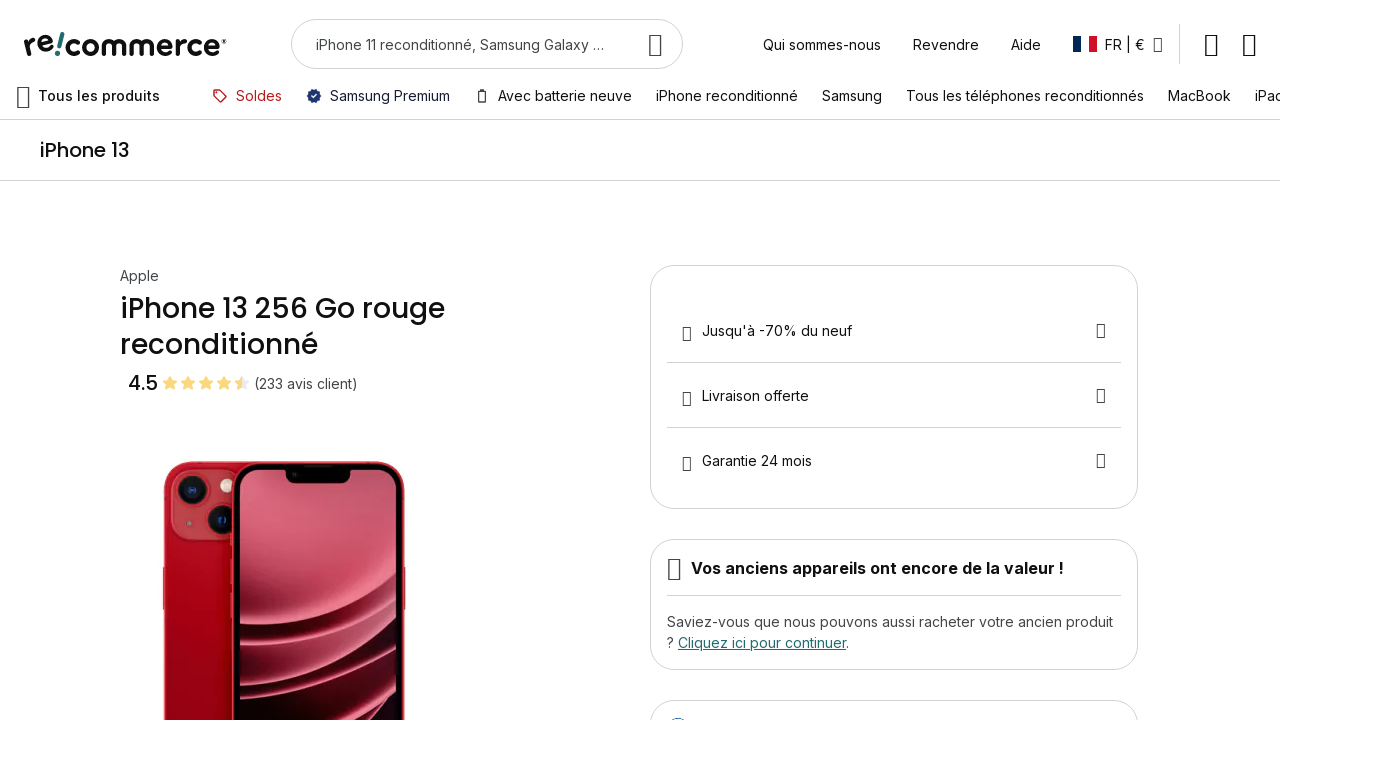

--- FILE ---
content_type: image/svg+xml
request_url: https://d10cggh4v5dmy2.cloudfront.net/media/wysiwyg/payment/alma.svg
body_size: 781
content:
<svg width="72" height="48" viewBox="0 0 72 48" fill="none" xmlns="http://www.w3.org/2000/svg">
<rect width="72" height="48" rx="4" fill="white"/>
<g clip-path="url(#clip0_1194_27530)">
<path d="M59.2667 29.7877C57.4168 29.7877 55.916 28.2153 55.916 26.2726C55.916 24.3301 57.4168 22.7576 59.2667 22.7576C61.1166 22.7576 62.6156 24.3322 62.6156 26.2705C62.6156 28.2088 61.1145 29.7856 59.2667 29.7856V29.7877ZM62.6156 19.8737V21.6579C62.1287 21.0027 61.4979 20.471 60.7726 20.1052C60.0473 19.7394 59.2476 19.5495 58.437 19.5506C55.1096 19.5506 52.5314 22.5608 52.5314 26.2705C52.5314 29.9803 55.1075 32.9925 58.437 32.9925C59.3055 32.9922 60.1604 32.774 60.925 32.3578C61.6896 31.9414 62.3405 31.3399 62.8184 30.6071V32.6716H65.9936V19.8758L62.6156 19.8737ZM23.8332 16.3265H27.2199V32.6716H23.8332V16.3265ZM31.1126 25.4147C31.1126 21.8976 33.2483 19.5506 36.2096 19.5506C38.0469 19.5506 39.4968 20.3764 40.3731 21.782C41.2494 20.3764 42.7015 19.5506 44.5388 19.5506C47.5022 19.5506 49.6358 21.904 49.6358 25.4147V32.6716H46.2491V25.0468C46.2491 23.6754 45.3495 22.779 44.1578 22.779C42.9661 22.779 42.0665 23.6754 42.0665 25.0468V32.6716H38.6797V25.0468C38.6797 23.6754 37.7801 22.779 36.5884 22.779C35.3968 22.779 34.4971 23.6754 34.4971 25.0468V32.6716H31.1104L31.1126 25.4147ZM17.7011 20.0085C16.8989 16.9726 15.2055 16.0013 13.5905 16.0013C11.9755 16.0013 10.2821 16.9726 9.48198 20.0085L6 32.6716H9.43117C9.65992 31.731 10.1941 30.895 10.9483 30.2974C11.7025 29.6998 12.6332 29.375 13.5915 29.375C14.5499 29.375 15.4806 29.6998 16.2348 30.2974C16.989 30.895 17.5232 31.731 17.7519 32.6716H21.1831L17.7011 20.0085ZM13.5905 26.4267C12.5501 26.4214 11.5462 26.8134 10.7795 27.5242L12.7438 20.1561C12.9322 19.4522 13.2095 19.2276 13.5905 19.2276C13.9715 19.2276 14.2509 19.4415 14.4372 20.1561L16.4036 27.5264C15.6365 26.8146 14.6318 26.4219 13.5905 26.4267Z" fill="#FA5022"/>
</g>
<defs>
<clipPath id="clip0_1194_27530">
<rect width="60" height="16.9912" fill="white" transform="translate(6 15.9998)"/>
</clipPath>
</defs>
</svg>


--- FILE ---
content_type: application/javascript
request_url: https://d397r3f0pbcred.cloudfront.net/static/version0.0.0.310/frontend/Recommerce/default/fr_FR/Swissup_Breeze/bundles/18/gtm-opr.min.js
body_size: 851
content:
define(['jquery','ko','domReady!'],function($,ko){let refurb=window.refurbConfig;let currentProductId=parseInt($('#product_addtocart_form [name="product"]').val());refurb.currentProductId=ko.observable(currentProductId);refurb.currentProduct=ko.computed(function(){return refurb.products[refurb.currentProductId()]||{};});refurb.attributes.forEach(function(attribute){attribute.options.forEach(function(option){option.isCurrent=ko.computed(function(){return option.products[refurb.currentProductId()]===refurb.currentProductId();});option.product=ko.computed(function(){return refurb.products[option.products[refurb.currentProductId()]]||{};});});attribute.isVisible=ko.computed(function(){let isVisible=false;attribute.options.forEach(function(option){isVisible=isVisible||option.products[refurb.currentProductId()]===refurb.currentProductId();});return isVisible;});if(attribute.isCPO){attribute.currentOption=ko.computed(function(){return attribute.options.find((option)=>{return option.products[refurb.currentProductId()]===refurb.currentProductId();});});attribute.oppositeOption=ko.computed(function(){return attribute.options.find((option)=>{return option.products[refurb.currentProductId()]!==refurb.currentProductId();});});attribute.yesOption=attribute.options.find((option)=>option.id);}});refurb.discounts.forEach(function(discount){discount.price=refurb.products[discount.productId].price;discount.oldPrice=refurb.products[discount.productId].oldPrice;discount.url=refurb.products[discount.productId].url;});refurb.currentPriceId=ko.observable(false);refurb.currentPrice=ko.computed(()=>{return refurb.currentPriceId()?refurb.products[refurb.currentPriceId()]:refurb.currentProduct();});if($.breezemap){$.breezemap['Magento_Catalog/js/model/refurb']=refurb;}
return refurb;});define(['jquery','Recommerce_Gtm/js/push','Magento_Catalog/js/model/refurb'],function($,dataLayerPush,refurb){'use strict';let result=function(){$(document).on('click','.switcher-discount a',function(){let product=refurb.products[parseInt($(this).parent().data('product-id'))];dataLayerPush({event:'product_promotion',items:[{item_id:product.sku,item_name:product.name,item_brand:$('.product-main .product.manufacturer .value').html().trim()}]});});}
result.component='Recommerce_Gtm/js/event/product-promotion-onepage';return result;});define(['jquery','Recommerce_Gtm/js/push','Magento_Catalog/js/model/refurb'],function($,dataLayerPush,refurb){'use strict';let result=function(config,node){let getData=function(product){return{ecommerce:{value:parseFloat(product.price),product_discount:parseFloat(product.oldPrice||product.price)-parseFloat(product.price),store:true,user_data:true,items:[{discount:parseFloat(product.oldPrice||product.price)-parseFloat(product.price),index:0,item_id:product.sku,item_name:product.name,item_brand:$(node).find('.product.manufacturer .value').html().trim(),stock_status:product.isInStock?'En Stock':'Hors Stock',price:parseFloat(product.price),quantity:1}]}};}
$(document).on('ajax:addToCart',function(e,eventData){if(eventData.response.backUrl&&eventData.response.backUrl===window.location.href.split(/[?#]/)[0]){return;}
let product=refurb.products[eventData.productIds[0]];let data=getData(product);dataLayerPush({event:'add_to_cart',...data});});$(document).on('ajax:addCustomOptions',function(e,eventData){let product=refurb.products[eventData.productId];let data=getData(product);dataLayerPush({event:'add_options',...data,ecommerce:{...data.ecommerce,options:eventData.options}});});}
result.component='Recommerce_Gtm/js/event/add-to-cart-onepage';return result;});

--- FILE ---
content_type: image/svg+xml
request_url: https://d10cggh4v5dmy2.cloudfront.net/media/wysiwyg/payment/flyingblue.svg
body_size: 1464
content:
<svg width="48" height="32" viewBox="0 0 48 32" fill="none" xmlns="http://www.w3.org/2000/svg">
<rect y="0.00146484" width="48" height="32" rx="4" fill="#0800B9"/>
<path d="M22.159 8.3689V11.3699C22.159 12.4577 21.2737 13.343 20.186 13.343C19.0981 13.343 18.2128 12.4577 18.2128 11.3699V8.3689H17.0273V11.3699C17.0273 13.1104 18.4453 14.5284 20.186 14.5284C20.5311 14.5284 20.8687 14.4684 21.1762 14.3633C21.5364 14.2283 21.8965 13.9957 22.159 13.5531V14.0182C22.159 15.091 21.1538 15.9914 19.9608 15.9914C19.2856 15.9914 18.7004 15.7212 18.0627 15.1061L18.0252 15.0686L17.3275 16.0064L17.3725 16.059C18.0027 16.7566 18.9405 17.0343 18.9555 17.0343C19.2781 17.1318 19.6232 17.1768 19.9608 17.1768C21.829 17.1768 23.3445 15.7588 23.3445 14.0182V8.3689H22.159Z" fill="white"/>
<path d="M25.332 5.96826C24.8894 5.96826 24.5293 6.32838 24.5293 6.77102C24.5293 7.21366 24.8894 7.57379 25.332 7.57379C25.7747 7.57379 26.1348 7.21366 26.1348 6.77102C26.1348 6.33588 25.7747 5.96826 25.332 5.96826Z" fill="white"/>
<path d="M37.5081 8.21167C35.7676 8.21167 34.3496 9.62963 34.3496 11.3702C34.3496 13.1108 35.7676 14.5287 37.5081 14.5287C37.8532 14.5287 38.1908 14.4687 38.4985 14.3637C38.8586 14.2287 39.2187 13.996 39.4813 13.5534V14.0186C39.4813 15.0914 38.4759 15.9917 37.2831 15.9917C36.6079 15.9917 36.0227 15.7216 35.385 15.1065L35.3475 15.0689L34.6497 16.0067L34.6947 16.0592C35.3249 16.757 36.2628 17.0345 36.2777 17.0345C36.6004 17.1321 36.9455 17.1771 37.2831 17.1771C39.1512 17.1771 40.6666 15.7591 40.6666 14.0186V11.3627C40.6741 9.62963 39.2562 8.21167 37.5081 8.21167ZM37.5081 13.3509C36.4203 13.3509 35.535 12.4656 35.535 11.3777C35.535 10.2898 36.4203 9.40456 37.5081 9.40456C38.596 9.40456 39.4813 10.2898 39.4813 11.3777C39.4813 12.4656 38.596 13.3509 37.5081 13.3509Z" fill="white"/>
<path d="M9.54675 14.4235V11.4001H12.9378V10.1997H9.54675V8.82674C9.54675 7.73889 10.4321 6.8536 11.5198 6.8536C12.2852 6.8536 12.7578 7.20621 13.2304 7.73889L13.2754 7.7839L13.9807 6.8386L13.9357 6.78608C13.343 6.08835 12.4727 5.81076 12.4652 5.81076C12.1651 5.71323 11.8425 5.66821 11.5274 5.66821C9.78682 5.66821 8.36133 7.08617 8.36133 8.82674V14.4235H9.54675Z" fill="white"/>
<path d="M15.7657 5.81836H14.5729V14.4236H15.7657V5.81836Z" fill="white"/>
<path d="M25.9326 8.3689H24.7396V14.4158H25.9326V8.3689Z" fill="white"/>
<path d="M28.4156 14.4237V11.3777C28.4156 10.2898 29.3009 9.40456 30.3887 9.40456C31.4766 9.40456 32.3619 10.2898 32.3619 11.3777V14.4237H33.5547V11.3777C33.5547 9.62963 32.1367 8.21167 30.3887 8.21167C28.6406 8.21167 27.2227 9.62963 27.2227 11.3777V14.4237H28.4156Z" fill="white"/>
<path d="M10.4994 25.8872C12.24 25.8872 13.6579 24.4692 13.6579 22.7286C13.6579 20.9881 12.24 19.5701 10.4994 19.5701C10.1543 19.5701 9.81668 19.6301 9.50915 19.7352C9.14899 19.8702 8.78883 20.1028 8.52631 20.5454V17.1843H7.33337V22.7361C7.33337 24.4692 8.75135 25.8872 10.4994 25.8872ZM10.4994 20.748C11.5873 20.748 12.4726 21.6333 12.4726 22.7212C12.4726 23.809 11.5873 24.6943 10.4994 24.6943C9.41162 24.6943 8.52631 23.809 8.52631 22.7212C8.52631 21.6333 9.41162 20.748 10.4994 20.748Z" fill="white"/>
<path d="M23.3062 19.7202H22.1132V22.7211C22.1132 23.809 21.2279 24.6943 20.1401 24.6943C19.0522 24.6943 18.1669 23.809 18.1669 22.7211V19.7202H16.974V22.7887V22.8037C16.9966 23.629 17.3342 24.4017 17.9269 24.9869C18.5196 25.5646 19.3073 25.8872 20.1326 25.8872C21.8807 25.8872 23.2986 24.4692 23.2986 22.7211V19.7202H23.3062Z" fill="white"/>
<path d="M28.7903 24.0042C28.4227 24.4393 27.875 24.717 27.2673 24.717C26.352 24.717 25.5793 24.1017 25.3467 23.254H30.3808C30.4108 23.0814 30.4259 22.9014 30.4259 22.7214C30.4259 20.9733 29.0079 19.5627 27.2673 19.5627C25.5192 19.5627 24.1088 20.9807 24.1088 22.7214C24.1088 24.4619 25.5267 25.8799 27.2673 25.8799C28.5577 25.8799 29.6681 25.1071 30.1557 23.9968H28.7903V24.0042ZM27.2673 20.7257C28.1676 20.7257 28.9253 21.3183 29.1729 22.1437H25.3542C25.6092 21.3258 26.367 20.7257 27.2673 20.7257Z" fill="white"/>
<path d="M15.7586 17.1694H14.5658V25.7748H15.7586V17.1694Z" fill="white"/>
<path d="M35.4082 19.0152H33.5551V17.1621H32.3623V19.0152H30.5092V20.2082H32.3623V22.0613H33.5551V20.2082H35.4082V19.0152Z" fill="white"/>
</svg>


--- FILE ---
content_type: application/javascript
request_url: https://d397r3f0pbcred.cloudfront.net/static/version0.0.0.310/frontend/Recommerce/default/fr_FR/Swissup_Breeze/bundles/18/refurb.min.js
body_size: 4267
content:
define(['jquery','ko','domReady!'],function($,ko){let refurb=window.refurbConfig;let currentProductId=parseInt($('#product_addtocart_form [name="product"]').val());refurb.currentProductId=ko.observable(currentProductId);refurb.currentProduct=ko.computed(function(){return refurb.products[refurb.currentProductId()]||{};});refurb.attributes.forEach(function(attribute){attribute.options.forEach(function(option){option.isCurrent=ko.computed(function(){return option.products[refurb.currentProductId()]===refurb.currentProductId();});option.product=ko.computed(function(){return refurb.products[option.products[refurb.currentProductId()]]||{};});});attribute.isVisible=ko.computed(function(){let isVisible=false;attribute.options.forEach(function(option){isVisible=isVisible||option.products[refurb.currentProductId()]===refurb.currentProductId();});return isVisible;});if(attribute.isCPO){attribute.currentOption=ko.computed(function(){return attribute.options.find((option)=>{return option.products[refurb.currentProductId()]===refurb.currentProductId();});});attribute.oppositeOption=ko.computed(function(){return attribute.options.find((option)=>{return option.products[refurb.currentProductId()]!==refurb.currentProductId();});});attribute.yesOption=attribute.options.find((option)=>option.id);}});refurb.discounts.forEach(function(discount){discount.price=refurb.products[discount.productId].price;discount.oldPrice=refurb.products[discount.productId].oldPrice;discount.url=refurb.products[discount.productId].url;});refurb.currentPriceId=ko.observable(false);refurb.currentPrice=ko.computed(()=>{return refurb.currentPriceId()?refurb.products[refurb.currentPriceId()]:refurb.currentProduct();});if($.breezemap){$.breezemap['Magento_Catalog/js/model/refurb']=refurb;}
return refurb;});define(['jquery','ko','uiComponent','Magento_Catalog/js/model/refurb','Magento_Catalog/js/price-utils'],function($,ko,Component,refurb,priceUtils){'use strict';return Component.extend({component:'Magento_Catalog/js/view/refurb/block',refurb:refurb,currentProductId:refurb.currentProductId,currentProduct:refurb.currentProduct,currentPriceId:refurb.currentPriceId,currentPrice:refurb.currentPrice,getFormattedPrice:function(price){return priceUtils.formatPrice(price,this.refurb.priceFormat);},getDiscountPrice:function(price,oldPrice){let discountPrice=price-oldPrice;let discountFormat=discountPrice%1===0?$.extend({},this.refurb.priceFormat,{requiredPrecision:0}):this.refurb.priceFormat;return'- '+priceUtils.formatPrice(Math.abs(discountPrice),discountFormat);}});});define(['jquery','ko','Magento_Catalog/js/view/refurb/block'],function($,ko,Component){'use strict';return Component.extend({component:'Magento_Catalog/js/view/refurb/header/addtocart',options:{template:'Magento_Catalog/product/view/refurb/onepage/header/addtocart',originalButton:'.product-shop .action.primary'},initialize:function(){this._super();this.isVisible=ko.observable(false);$(document).on('scroll',()=>{let originalButtonEl=$(this.originalButton);if(!originalButtonEl.length){return;}
let windowTop=parseInt($(window).scrollTop());let originalButtonTop=parseInt(originalButtonEl.offset().top);if(windowTop>originalButtonTop){this.isVisible(true);}else{this.isVisible(false);}});},onClick:function(){$(this.originalButton).get(0).click();}});});define(['jquery','ko','Magento_Catalog/js/view/refurb/block','mage/translate'],function($,ko,Component,$t){'use strict';return Component.extend({component:'Magento_Catalog/js/view/refurb/etiquette',defaults:{template:'Magento_Catalog/product/view/refurb/onepage/etiquette'},getEtiquette:function(){if(!this.currentProduct().isInStock){return{code:'oos',label:$t('Épuisé')};}else if(this.currentProduct().oldPrice){return{code:'offer',label:this.getDiscountPrice(this.currentProduct().price,this.currentProduct().oldPrice)}}else if(this.currentProduct().isCPO){return{code:'cpo',label:this.refurb.cpoTag}}else if(this.currentProduct().pastille){return{code:'pastille',label:this.currentProduct().pastille}}
return false;}});});define(['jquery','ko','Magento_Catalog/js/view/refurb/block','mage/template'],function($,ko,Component,mageTemplate){'use strict';return Component.extend({component:'Magento_Catalog/js/view/refurb/gallery',defaults:{template:'Magento_Catalog/product/view/refurb/onepage/gallery'},initialize:function(){this._super();this.currentSlide=ko.observable(0);this.currentSlideZoom=ko.observable(0);},afterRender:function(){$('[data-role="product-gallery-placeholder"]').remove();this.swiper=new Swiper($('[data-role="product-gallery-main"]')[0],{loop:true,effect:'fade',fadeEffect:{crossFade:true}});this.swiper.on('slideChange',()=>{this.currentSlide(parseInt(this.swiper.realIndex));});this.currentProduct.subscribe(()=>{this.updateSlides();});this.updateSlides();let swiperZoomEl=$('[data-role="product-gallery-zoom"]');swiperZoomEl.closest('[data-modal-id]').one('modal:opened',()=>{this.swiperZoom=new Swiper(swiperZoomEl[0],{loop:true,effect:'fade',fadeEffect:{crossFade:true}});this.swiperZoom.on('slideChange',()=>{this.currentSlideZoom(parseInt(this.swiperZoom.realIndex));});this.currentProduct.subscribe(()=>{this.updateSlidesZoom();});this.updateSlidesZoom();this.currentSlide.subscribe((currentSlide)=>{this.swiperZoom.slideToLoop(currentSlide);});this.swiperZoom.slideToLoop(this.currentSlide());});},hasImages:function(){return this.currentProduct().media_gallery&&this.currentProduct().media_gallery.length;},changeSlide:function(index){this.swiper.slideToLoop(parseInt(index));},changeSlideZoom:function(index){this.swiperZoom.slideToLoop(parseInt(index));},updateSlides:function(){let template=mageTemplate('<div class="swiper-slide">'+'<a href="#" data-action="gallery">'+'<img class="product-gallery-img" src="<%- url %>" width="<%- width %>" height="<%- height %>" alt="<%- alt %>" title="<%- title %>" />'+'<% if (isReseau5G) { %>'+'<img class="product-reseau" src="'+this.getMediaUrl('Magento_Catalog/images/5g.svg')+'" alt="5G" />'+'<% } %>'+'<% if (isCPO) { %>'+'<img class="product-cpo" src="<%- cpoLogo %>" alt="" />'+'<% } %>'+'</a>'+'</div>');this.swiper.removeAllSlides();if(this.hasImages()){$.each(this.currentProduct().media_gallery,(index,image)=>{this.swiper.addSlide(index,template({url:image.medium_image_url,width:this.refurb.galleryConfig.medium_image_width,height:this.refurb.galleryConfig.medium_image_height,alt:this.getImageAlt(image,index),title:image.label,isReseau5G:this.currentProduct().isReseau5G,isCPO:this.currentProduct().isCPO,cpoLogo:this.refurb.cpoLogo}));});}},updateSlidesZoom:function(){let template=mageTemplate('<div class="swiper-slide">'+'<img src="<%- url %>" width="<%- width %>" height="<%- height %>" alt="<%- alt %>" title="<%- title %>" />'+'</div>');this.swiperZoom.removeAllSlides();if(this.hasImages()){$.each(this.currentProduct().media_gallery,(index,image)=>{this.swiperZoom.addSlide(index,template({url:image.large_image_url,width:this.refurb.galleryConfig.large_image_width,height:this.refurb.galleryConfig.large_image_height,alt:this.getImageAlt(image,index),title:image.label}));});}},getImageAlt:function(image,index){return image.label||this.currentProduct().name+' - '+(index+1);},getMainImage:function(imageId){let mainImage=this.refurb.galleryConfig.placeholder;if(this.hasImages()){$.each(this.currentProduct().media_gallery,function(index,image){if(image.isMain){mainImage=image[imageId];}});}
return mainImage;},getMediaUrl:function(path){return window.VIEW_URL+'/'+path;}});});define(['jquery','ko','Magento_Catalog/js/view/refurb/block','mage/translate'],function($,ko,Component,$t){'use strict';return Component.extend({component:'Magento_Catalog/js/view/refurb/switcher',defaults:{template:'Magento_Catalog/product/view/refurb/onepage/switcher'},discountClass:ko.observableArray(['before-unchecked','unchecked']),initialize:function(){this._super();this.refurb.attributes.forEach(function(attribute){attribute.class=ko.observableArray(!attribute.isVisible()?['before-hidden','hidden']:[]);attribute.isVisible.subscribe(function(isVisible){clearTimeout(attribute.timeout);if(!isVisible){attribute.class.push('before-hidden');attribute.timeout=setTimeout(function(){attribute.class.push('hidden');},400);}else{attribute.class.remove('hidden');attribute.timeout=setTimeout(function(){attribute.class.remove('before-hidden');},42);}});});history.replaceState({currentProductId:this.currentProductId()},'',window.location.href);window.onpopstate=(e)=>{if(e.state&&e.state.currentProductId){this.currentProductId(e.state.currentProductId);}}
this.currentProduct.subscribe((currentProduct)=>{$('.breadcrumbs .product strong').html(currentProduct.name);});},toggleDiscount:function(){if(this.discountClass.indexOf('before-unchecked')!==-1){this.discountClass.push('before-checked');setTimeout(()=>{this.discountClass.push('checked');},42);this.discountClass.remove('unchecked');setTimeout(()=>{this.discountClass.remove('before-unchecked');},500);}else{this.discountClass.remove('checked');setTimeout(()=>{this.discountClass.remove('before-checked');},500);this.discountClass.push('before-unchecked');setTimeout(()=>{this.discountClass.push('unchecked');},42);}
return true;},isAttributeAvailable:function(attribute){switch(true){case attribute.isVariant:return true;default:return attribute.options.length>1;}},getAttributeLabel:function(att){let label=att.label;if(att.isSwatch){att.options.forEach((opt)=>{if(opt.isCurrent()){label+=' : '+opt.label;}});}
return label;},getOosOptionLabel:function(option){return option.product().isEndOfSales?$t('Fin de stock'):$t('Épuisé');},switchOption:function(product){if(product.productId){this.currentProductId(product.productId);history.pushState({currentProductId:this.currentProductId()},'',product.url);}},showPrice:function(product,attribute){if(attribute.isVariant||attribute.isBoolean){this.currentPriceId(product.productId);}},hidePrice:function(){this.currentPriceId(false);}});});define(['jquery','ko','Magento_Catalog/js/view/refurb/block','mage/url','js/responsive'],function($,ko,Component,urlBuilder,responsive){'use strict';return Component.extend({component:'Magento_Catalog/js/view/refurb/addtocart',defaults:{template:'Magento_Catalog/product/view/refurb/onepage/addtocart'},buttonClicked:false,customOptions:{},initialize:function(){this._super();$(document).on('ajax:addToCart',(e,eventData)=>{if(eventData.response.backUrl&&eventData.response.backUrl===window.location.href.split(/[?#]/)[0]){return;}
if(!this.currentProduct().hasOptions||(this.refurb.skipCustomOptionsOnMobile&&responsive.isSmall())||!$('#product-options-wrapper .show-in-pop-in').length){self.location=urlBuilder.build('checkout/cart');return;}
let customOptionsEl=$('#product-options-wrapper');customOptionsEl.optionsPopIn('setItemId',$.cookie('last_added_item_id'));customOptionsEl.optionsPopIn('open');});},onClick:function(){if(this.currentProduct().hasOptions&&$('#product-options-wrapper').data('product-id')!==this.currentProductId()){this.loadCustomOptions();return false;}
return true;},loadCustomOptions:function(){if(this.currentProductId()in this.customOptions){this.renderCustomOptions();this.addToCart();}else{$.ajax({url:urlBuilder.build('catalog/ajax/customOptions'),data:{product_id:this.currentProductId()},dataType:'json',beforeSend:()=>{$('body').trigger('processStart');},success:(response)=>{$('body').trigger('processStop');this.customOptions[this.currentProductId()]=response.html;this.renderCustomOptions();this.addToCart();}});}},renderCustomOptions:function(){$('#product-options-wrapper').replaceWith(this.customOptions[this.currentProductId()]);$('#product-options-wrapper').trigger('contentUpdated');$('#product-options-wrapper').applyBindings();},addToCart:function(){$('#product-addtocart-button').trigger('click');}});});define(['jquery','ko','Magento_Catalog/js/view/refurb/block'],function($,ko,Component){'use strict';return Component.extend({component:'Walkwizus_OutOfStockNotify/js/view/refurb/oos',initialize:function(){this._super();this.checkedOptions=ko.observableArray([]);this.countOutOfStock=ko.observable(1);this.countInStock=ko.observable(0);this.productIds=ko.observableArray([this.currentProductId()]);$.each(this.refurb.attributes,(index,attribute)=>{if(attribute.isDropdown){attribute.isCollapsed=ko.observable(true);$.each(attribute.options,(index,option)=>{if(option.isCurrent()){this.checkedOptions.push(option.id);}});}});this.currentProductId.subscribe(()=>{$.each(this.refurb.attributes,(index,attribute)=>{if(attribute.isDropdown){if(attribute.isCollapsed()){$.each(attribute.options,(index,option)=>{if(option.isCurrent()){if(this.checkedOptions.indexOf(option.id)===-1){this.checkedOptions.push(option.id);}}else{if(this.checkedOptions.indexOf(option.id)!==-1){this.checkedOptions.remove(option.id);}}});}}});});this.checkedOptions.subscribe((checked)=>{this.countOutOfStock(0);this.countInStock(0);this.productIds([]);$.each(this.refurb.oos,(key,combination)=>{let combinationSelected=true;key.split('-').forEach((optionId)=>{combinationSelected=combinationSelected&&checked.indexOf(parseInt(optionId))!==-1;});if(combinationSelected){if(combination.isOutOfStock){this.countOutOfStock(this.countOutOfStock()+1);this.productIds.push(combination.products[0]);}else{this.countInStock(this.countInStock()+1);}}});});}});});define(['jquery','Magento_Catalog/js/model/refurb','https://cdn.jsdelivr.net/npm/@alma/widgets@3.x.x/dist/widgets.umd.js','Magento_Catalog/js/price-utils'],function($,refurb){'use strict';let result=function(config){var priceContainer=getHtmlPriceContainer(config.productId,false);priceContainer.on('DOMSubtreeModified',function(){if(config.useQuantityForWidgetPrice){updateWidget();}});var widgets=Alma.Widgets.initialize(config.merchantId,Alma.ApiMode[config.activeMode]);if(config.useQuantityForWidgetPrice){var qtyNode=document.getElementById('qty');qtyNode.addEventListener('input',function(){updateWidget();});}
moveToCustomPosition(config.customDisplay,config.containerId);updateWidget();function updateWidget(){widgets.add(Alma.Widgets.PaymentPlans,{container:'#'+config.containerId,purchaseAmount:getPrice(config.productPrice,config.useQuantityForWidgetPrice,config.productId),locale:config.locale,plans:config.jsonPlans});}
refurb.currentProduct.subscribe(function(currentProduct){let price=parseInt(Math.round(currentProduct.price*100));widgets.add(Alma.Widgets.PaymentPlans,{container:'#'+config.containerId,purchaseAmount:getPrice(price,config.useQuantityForWidgetPrice,currentProduct.productId),locale:config.locale,plans:config.jsonPlans});});};function moveToCustomPosition(customDisplay,baseContainerId){if(customDisplay.hasCustomPosition&&$(customDisplay.customContainerSelector)!=undefined){var position='append';if(customDisplay.isPrepend){position='prepend'}
$(customDisplay.customContainerSelector)[position]($('#'+baseContainerId));}}
function getPrice(productPrice,useQuantityForWidgetPrice,productId){var price=productPrice;if(useQuantityForWidgetPrice){var priceContainer=getHtmlPriceContainer(productId,'price');var frontPrice=getPriceFromContainer(priceContainer);if(frontPrice>0){price=frontPrice;}}
return price;}
function getHtmlPriceContainer(productId,subClass=false){var classToSelect='';if(subClass){classToSelect='.'+subClass;}
var priceContainer=$(`#product-price-${productId} ${classToSelect}`);if(!priceContainer.length){priceContainer=$(`#price-including-tax-product-price-${productId} ${classToSelect}`);}
return priceContainer;}
function getPriceFromContainer(priceContainer){var price=0;if(priceContainer!==undefined&&priceContainer!==null&&priceContainer.html()!==undefined&&priceContainer.html()!==null){price=getPricePerQty(convertHtmlPriceToCent(priceContainer.html()));}
return price;}
function convertHtmlPriceToCent(priceHtml){var centMultiplier=getCentMultiplier(priceHtml);var price=priceHtml.replace(/[^\d]/g,"");return price*centMultiplier;}
function getPricePerQty(priceInCent){var qty=$('#qty').val();if(!qty.match(/^\d+$/)||(qty<=0)){qty=1;}
return priceInCent*qty;}
function getCentMultiplier(priceHtml){var multiplier=1;var countSeparator=priceHtml.match(/[.,]/g)||[];if(countSeparator.length==0||(countSeparator.length==1&&(/[.,][\d]{3}/g).test(priceHtml))){multiplier=100;}
return multiplier;}
result.component='Alma_MonthlyPayments/js/view/catalog/refurb/badge';return result;});define([],function(){'use strict';let result=function hasWebP(){var elem=document.createElement('canvas');if(!!(elem.getContext&&elem.getContext('2d'))){return elem.toDataURL('image/webp').indexOf('data:image/webp')===0;}
return false;}
result.component='Yireo_Webp2/js/has-webp';return result;});define(['jquery','Yireo_Webp2/js/has-webp'],function($,hasWebP){if($.breezemap){if(hasWebP()){let refurb=$.breezemap['Magento_Catalog/js/model/refurb']||{};$.each(refurb.products,function(productId,product){$.each(product.media_gallery,function(index,image){image.small_image_url=image.small_image_url_webp||image.small_image_url;image.medium_image_url=image.medium_image_url_webp||image.medium_image_url;image.large_image_url=image.large_image_url_webp||image.large_image_url;});});}}});